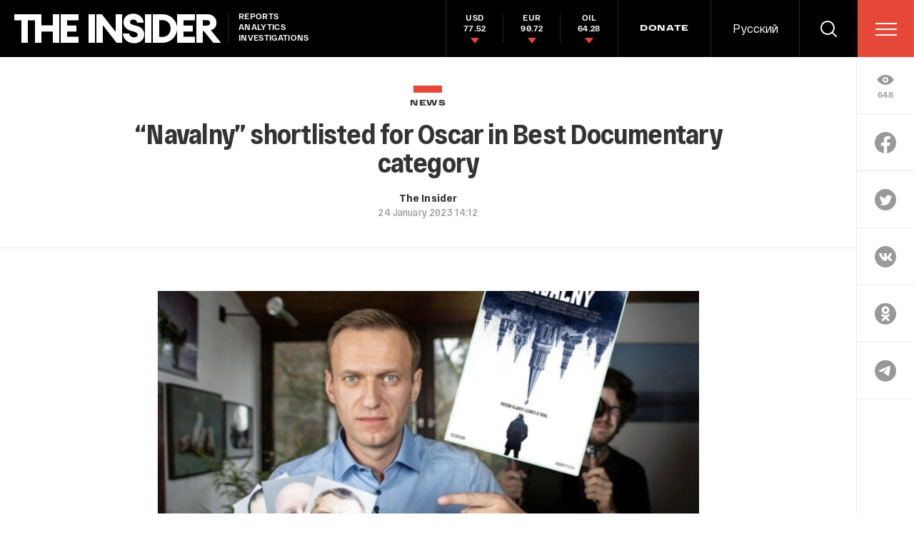

--- FILE ---
content_type: text/html; charset=utf-8
request_url: https://www.google.com/recaptcha/api2/anchor?ar=1&k=6LfXXlQrAAAAAJfFz-T9_R_zHKzorpYdeA7oEl5d&co=aHR0cHM6Ly90aGVpbnMucnU6NDQz&hl=en&v=PoyoqOPhxBO7pBk68S4YbpHZ&size=invisible&anchor-ms=20000&execute-ms=30000&cb=o65wexmixnv8
body_size: 49420
content:
<!DOCTYPE HTML><html dir="ltr" lang="en"><head><meta http-equiv="Content-Type" content="text/html; charset=UTF-8">
<meta http-equiv="X-UA-Compatible" content="IE=edge">
<title>reCAPTCHA</title>
<style type="text/css">
/* cyrillic-ext */
@font-face {
  font-family: 'Roboto';
  font-style: normal;
  font-weight: 400;
  font-stretch: 100%;
  src: url(//fonts.gstatic.com/s/roboto/v48/KFO7CnqEu92Fr1ME7kSn66aGLdTylUAMa3GUBHMdazTgWw.woff2) format('woff2');
  unicode-range: U+0460-052F, U+1C80-1C8A, U+20B4, U+2DE0-2DFF, U+A640-A69F, U+FE2E-FE2F;
}
/* cyrillic */
@font-face {
  font-family: 'Roboto';
  font-style: normal;
  font-weight: 400;
  font-stretch: 100%;
  src: url(//fonts.gstatic.com/s/roboto/v48/KFO7CnqEu92Fr1ME7kSn66aGLdTylUAMa3iUBHMdazTgWw.woff2) format('woff2');
  unicode-range: U+0301, U+0400-045F, U+0490-0491, U+04B0-04B1, U+2116;
}
/* greek-ext */
@font-face {
  font-family: 'Roboto';
  font-style: normal;
  font-weight: 400;
  font-stretch: 100%;
  src: url(//fonts.gstatic.com/s/roboto/v48/KFO7CnqEu92Fr1ME7kSn66aGLdTylUAMa3CUBHMdazTgWw.woff2) format('woff2');
  unicode-range: U+1F00-1FFF;
}
/* greek */
@font-face {
  font-family: 'Roboto';
  font-style: normal;
  font-weight: 400;
  font-stretch: 100%;
  src: url(//fonts.gstatic.com/s/roboto/v48/KFO7CnqEu92Fr1ME7kSn66aGLdTylUAMa3-UBHMdazTgWw.woff2) format('woff2');
  unicode-range: U+0370-0377, U+037A-037F, U+0384-038A, U+038C, U+038E-03A1, U+03A3-03FF;
}
/* math */
@font-face {
  font-family: 'Roboto';
  font-style: normal;
  font-weight: 400;
  font-stretch: 100%;
  src: url(//fonts.gstatic.com/s/roboto/v48/KFO7CnqEu92Fr1ME7kSn66aGLdTylUAMawCUBHMdazTgWw.woff2) format('woff2');
  unicode-range: U+0302-0303, U+0305, U+0307-0308, U+0310, U+0312, U+0315, U+031A, U+0326-0327, U+032C, U+032F-0330, U+0332-0333, U+0338, U+033A, U+0346, U+034D, U+0391-03A1, U+03A3-03A9, U+03B1-03C9, U+03D1, U+03D5-03D6, U+03F0-03F1, U+03F4-03F5, U+2016-2017, U+2034-2038, U+203C, U+2040, U+2043, U+2047, U+2050, U+2057, U+205F, U+2070-2071, U+2074-208E, U+2090-209C, U+20D0-20DC, U+20E1, U+20E5-20EF, U+2100-2112, U+2114-2115, U+2117-2121, U+2123-214F, U+2190, U+2192, U+2194-21AE, U+21B0-21E5, U+21F1-21F2, U+21F4-2211, U+2213-2214, U+2216-22FF, U+2308-230B, U+2310, U+2319, U+231C-2321, U+2336-237A, U+237C, U+2395, U+239B-23B7, U+23D0, U+23DC-23E1, U+2474-2475, U+25AF, U+25B3, U+25B7, U+25BD, U+25C1, U+25CA, U+25CC, U+25FB, U+266D-266F, U+27C0-27FF, U+2900-2AFF, U+2B0E-2B11, U+2B30-2B4C, U+2BFE, U+3030, U+FF5B, U+FF5D, U+1D400-1D7FF, U+1EE00-1EEFF;
}
/* symbols */
@font-face {
  font-family: 'Roboto';
  font-style: normal;
  font-weight: 400;
  font-stretch: 100%;
  src: url(//fonts.gstatic.com/s/roboto/v48/KFO7CnqEu92Fr1ME7kSn66aGLdTylUAMaxKUBHMdazTgWw.woff2) format('woff2');
  unicode-range: U+0001-000C, U+000E-001F, U+007F-009F, U+20DD-20E0, U+20E2-20E4, U+2150-218F, U+2190, U+2192, U+2194-2199, U+21AF, U+21E6-21F0, U+21F3, U+2218-2219, U+2299, U+22C4-22C6, U+2300-243F, U+2440-244A, U+2460-24FF, U+25A0-27BF, U+2800-28FF, U+2921-2922, U+2981, U+29BF, U+29EB, U+2B00-2BFF, U+4DC0-4DFF, U+FFF9-FFFB, U+10140-1018E, U+10190-1019C, U+101A0, U+101D0-101FD, U+102E0-102FB, U+10E60-10E7E, U+1D2C0-1D2D3, U+1D2E0-1D37F, U+1F000-1F0FF, U+1F100-1F1AD, U+1F1E6-1F1FF, U+1F30D-1F30F, U+1F315, U+1F31C, U+1F31E, U+1F320-1F32C, U+1F336, U+1F378, U+1F37D, U+1F382, U+1F393-1F39F, U+1F3A7-1F3A8, U+1F3AC-1F3AF, U+1F3C2, U+1F3C4-1F3C6, U+1F3CA-1F3CE, U+1F3D4-1F3E0, U+1F3ED, U+1F3F1-1F3F3, U+1F3F5-1F3F7, U+1F408, U+1F415, U+1F41F, U+1F426, U+1F43F, U+1F441-1F442, U+1F444, U+1F446-1F449, U+1F44C-1F44E, U+1F453, U+1F46A, U+1F47D, U+1F4A3, U+1F4B0, U+1F4B3, U+1F4B9, U+1F4BB, U+1F4BF, U+1F4C8-1F4CB, U+1F4D6, U+1F4DA, U+1F4DF, U+1F4E3-1F4E6, U+1F4EA-1F4ED, U+1F4F7, U+1F4F9-1F4FB, U+1F4FD-1F4FE, U+1F503, U+1F507-1F50B, U+1F50D, U+1F512-1F513, U+1F53E-1F54A, U+1F54F-1F5FA, U+1F610, U+1F650-1F67F, U+1F687, U+1F68D, U+1F691, U+1F694, U+1F698, U+1F6AD, U+1F6B2, U+1F6B9-1F6BA, U+1F6BC, U+1F6C6-1F6CF, U+1F6D3-1F6D7, U+1F6E0-1F6EA, U+1F6F0-1F6F3, U+1F6F7-1F6FC, U+1F700-1F7FF, U+1F800-1F80B, U+1F810-1F847, U+1F850-1F859, U+1F860-1F887, U+1F890-1F8AD, U+1F8B0-1F8BB, U+1F8C0-1F8C1, U+1F900-1F90B, U+1F93B, U+1F946, U+1F984, U+1F996, U+1F9E9, U+1FA00-1FA6F, U+1FA70-1FA7C, U+1FA80-1FA89, U+1FA8F-1FAC6, U+1FACE-1FADC, U+1FADF-1FAE9, U+1FAF0-1FAF8, U+1FB00-1FBFF;
}
/* vietnamese */
@font-face {
  font-family: 'Roboto';
  font-style: normal;
  font-weight: 400;
  font-stretch: 100%;
  src: url(//fonts.gstatic.com/s/roboto/v48/KFO7CnqEu92Fr1ME7kSn66aGLdTylUAMa3OUBHMdazTgWw.woff2) format('woff2');
  unicode-range: U+0102-0103, U+0110-0111, U+0128-0129, U+0168-0169, U+01A0-01A1, U+01AF-01B0, U+0300-0301, U+0303-0304, U+0308-0309, U+0323, U+0329, U+1EA0-1EF9, U+20AB;
}
/* latin-ext */
@font-face {
  font-family: 'Roboto';
  font-style: normal;
  font-weight: 400;
  font-stretch: 100%;
  src: url(//fonts.gstatic.com/s/roboto/v48/KFO7CnqEu92Fr1ME7kSn66aGLdTylUAMa3KUBHMdazTgWw.woff2) format('woff2');
  unicode-range: U+0100-02BA, U+02BD-02C5, U+02C7-02CC, U+02CE-02D7, U+02DD-02FF, U+0304, U+0308, U+0329, U+1D00-1DBF, U+1E00-1E9F, U+1EF2-1EFF, U+2020, U+20A0-20AB, U+20AD-20C0, U+2113, U+2C60-2C7F, U+A720-A7FF;
}
/* latin */
@font-face {
  font-family: 'Roboto';
  font-style: normal;
  font-weight: 400;
  font-stretch: 100%;
  src: url(//fonts.gstatic.com/s/roboto/v48/KFO7CnqEu92Fr1ME7kSn66aGLdTylUAMa3yUBHMdazQ.woff2) format('woff2');
  unicode-range: U+0000-00FF, U+0131, U+0152-0153, U+02BB-02BC, U+02C6, U+02DA, U+02DC, U+0304, U+0308, U+0329, U+2000-206F, U+20AC, U+2122, U+2191, U+2193, U+2212, U+2215, U+FEFF, U+FFFD;
}
/* cyrillic-ext */
@font-face {
  font-family: 'Roboto';
  font-style: normal;
  font-weight: 500;
  font-stretch: 100%;
  src: url(//fonts.gstatic.com/s/roboto/v48/KFO7CnqEu92Fr1ME7kSn66aGLdTylUAMa3GUBHMdazTgWw.woff2) format('woff2');
  unicode-range: U+0460-052F, U+1C80-1C8A, U+20B4, U+2DE0-2DFF, U+A640-A69F, U+FE2E-FE2F;
}
/* cyrillic */
@font-face {
  font-family: 'Roboto';
  font-style: normal;
  font-weight: 500;
  font-stretch: 100%;
  src: url(//fonts.gstatic.com/s/roboto/v48/KFO7CnqEu92Fr1ME7kSn66aGLdTylUAMa3iUBHMdazTgWw.woff2) format('woff2');
  unicode-range: U+0301, U+0400-045F, U+0490-0491, U+04B0-04B1, U+2116;
}
/* greek-ext */
@font-face {
  font-family: 'Roboto';
  font-style: normal;
  font-weight: 500;
  font-stretch: 100%;
  src: url(//fonts.gstatic.com/s/roboto/v48/KFO7CnqEu92Fr1ME7kSn66aGLdTylUAMa3CUBHMdazTgWw.woff2) format('woff2');
  unicode-range: U+1F00-1FFF;
}
/* greek */
@font-face {
  font-family: 'Roboto';
  font-style: normal;
  font-weight: 500;
  font-stretch: 100%;
  src: url(//fonts.gstatic.com/s/roboto/v48/KFO7CnqEu92Fr1ME7kSn66aGLdTylUAMa3-UBHMdazTgWw.woff2) format('woff2');
  unicode-range: U+0370-0377, U+037A-037F, U+0384-038A, U+038C, U+038E-03A1, U+03A3-03FF;
}
/* math */
@font-face {
  font-family: 'Roboto';
  font-style: normal;
  font-weight: 500;
  font-stretch: 100%;
  src: url(//fonts.gstatic.com/s/roboto/v48/KFO7CnqEu92Fr1ME7kSn66aGLdTylUAMawCUBHMdazTgWw.woff2) format('woff2');
  unicode-range: U+0302-0303, U+0305, U+0307-0308, U+0310, U+0312, U+0315, U+031A, U+0326-0327, U+032C, U+032F-0330, U+0332-0333, U+0338, U+033A, U+0346, U+034D, U+0391-03A1, U+03A3-03A9, U+03B1-03C9, U+03D1, U+03D5-03D6, U+03F0-03F1, U+03F4-03F5, U+2016-2017, U+2034-2038, U+203C, U+2040, U+2043, U+2047, U+2050, U+2057, U+205F, U+2070-2071, U+2074-208E, U+2090-209C, U+20D0-20DC, U+20E1, U+20E5-20EF, U+2100-2112, U+2114-2115, U+2117-2121, U+2123-214F, U+2190, U+2192, U+2194-21AE, U+21B0-21E5, U+21F1-21F2, U+21F4-2211, U+2213-2214, U+2216-22FF, U+2308-230B, U+2310, U+2319, U+231C-2321, U+2336-237A, U+237C, U+2395, U+239B-23B7, U+23D0, U+23DC-23E1, U+2474-2475, U+25AF, U+25B3, U+25B7, U+25BD, U+25C1, U+25CA, U+25CC, U+25FB, U+266D-266F, U+27C0-27FF, U+2900-2AFF, U+2B0E-2B11, U+2B30-2B4C, U+2BFE, U+3030, U+FF5B, U+FF5D, U+1D400-1D7FF, U+1EE00-1EEFF;
}
/* symbols */
@font-face {
  font-family: 'Roboto';
  font-style: normal;
  font-weight: 500;
  font-stretch: 100%;
  src: url(//fonts.gstatic.com/s/roboto/v48/KFO7CnqEu92Fr1ME7kSn66aGLdTylUAMaxKUBHMdazTgWw.woff2) format('woff2');
  unicode-range: U+0001-000C, U+000E-001F, U+007F-009F, U+20DD-20E0, U+20E2-20E4, U+2150-218F, U+2190, U+2192, U+2194-2199, U+21AF, U+21E6-21F0, U+21F3, U+2218-2219, U+2299, U+22C4-22C6, U+2300-243F, U+2440-244A, U+2460-24FF, U+25A0-27BF, U+2800-28FF, U+2921-2922, U+2981, U+29BF, U+29EB, U+2B00-2BFF, U+4DC0-4DFF, U+FFF9-FFFB, U+10140-1018E, U+10190-1019C, U+101A0, U+101D0-101FD, U+102E0-102FB, U+10E60-10E7E, U+1D2C0-1D2D3, U+1D2E0-1D37F, U+1F000-1F0FF, U+1F100-1F1AD, U+1F1E6-1F1FF, U+1F30D-1F30F, U+1F315, U+1F31C, U+1F31E, U+1F320-1F32C, U+1F336, U+1F378, U+1F37D, U+1F382, U+1F393-1F39F, U+1F3A7-1F3A8, U+1F3AC-1F3AF, U+1F3C2, U+1F3C4-1F3C6, U+1F3CA-1F3CE, U+1F3D4-1F3E0, U+1F3ED, U+1F3F1-1F3F3, U+1F3F5-1F3F7, U+1F408, U+1F415, U+1F41F, U+1F426, U+1F43F, U+1F441-1F442, U+1F444, U+1F446-1F449, U+1F44C-1F44E, U+1F453, U+1F46A, U+1F47D, U+1F4A3, U+1F4B0, U+1F4B3, U+1F4B9, U+1F4BB, U+1F4BF, U+1F4C8-1F4CB, U+1F4D6, U+1F4DA, U+1F4DF, U+1F4E3-1F4E6, U+1F4EA-1F4ED, U+1F4F7, U+1F4F9-1F4FB, U+1F4FD-1F4FE, U+1F503, U+1F507-1F50B, U+1F50D, U+1F512-1F513, U+1F53E-1F54A, U+1F54F-1F5FA, U+1F610, U+1F650-1F67F, U+1F687, U+1F68D, U+1F691, U+1F694, U+1F698, U+1F6AD, U+1F6B2, U+1F6B9-1F6BA, U+1F6BC, U+1F6C6-1F6CF, U+1F6D3-1F6D7, U+1F6E0-1F6EA, U+1F6F0-1F6F3, U+1F6F7-1F6FC, U+1F700-1F7FF, U+1F800-1F80B, U+1F810-1F847, U+1F850-1F859, U+1F860-1F887, U+1F890-1F8AD, U+1F8B0-1F8BB, U+1F8C0-1F8C1, U+1F900-1F90B, U+1F93B, U+1F946, U+1F984, U+1F996, U+1F9E9, U+1FA00-1FA6F, U+1FA70-1FA7C, U+1FA80-1FA89, U+1FA8F-1FAC6, U+1FACE-1FADC, U+1FADF-1FAE9, U+1FAF0-1FAF8, U+1FB00-1FBFF;
}
/* vietnamese */
@font-face {
  font-family: 'Roboto';
  font-style: normal;
  font-weight: 500;
  font-stretch: 100%;
  src: url(//fonts.gstatic.com/s/roboto/v48/KFO7CnqEu92Fr1ME7kSn66aGLdTylUAMa3OUBHMdazTgWw.woff2) format('woff2');
  unicode-range: U+0102-0103, U+0110-0111, U+0128-0129, U+0168-0169, U+01A0-01A1, U+01AF-01B0, U+0300-0301, U+0303-0304, U+0308-0309, U+0323, U+0329, U+1EA0-1EF9, U+20AB;
}
/* latin-ext */
@font-face {
  font-family: 'Roboto';
  font-style: normal;
  font-weight: 500;
  font-stretch: 100%;
  src: url(//fonts.gstatic.com/s/roboto/v48/KFO7CnqEu92Fr1ME7kSn66aGLdTylUAMa3KUBHMdazTgWw.woff2) format('woff2');
  unicode-range: U+0100-02BA, U+02BD-02C5, U+02C7-02CC, U+02CE-02D7, U+02DD-02FF, U+0304, U+0308, U+0329, U+1D00-1DBF, U+1E00-1E9F, U+1EF2-1EFF, U+2020, U+20A0-20AB, U+20AD-20C0, U+2113, U+2C60-2C7F, U+A720-A7FF;
}
/* latin */
@font-face {
  font-family: 'Roboto';
  font-style: normal;
  font-weight: 500;
  font-stretch: 100%;
  src: url(//fonts.gstatic.com/s/roboto/v48/KFO7CnqEu92Fr1ME7kSn66aGLdTylUAMa3yUBHMdazQ.woff2) format('woff2');
  unicode-range: U+0000-00FF, U+0131, U+0152-0153, U+02BB-02BC, U+02C6, U+02DA, U+02DC, U+0304, U+0308, U+0329, U+2000-206F, U+20AC, U+2122, U+2191, U+2193, U+2212, U+2215, U+FEFF, U+FFFD;
}
/* cyrillic-ext */
@font-face {
  font-family: 'Roboto';
  font-style: normal;
  font-weight: 900;
  font-stretch: 100%;
  src: url(//fonts.gstatic.com/s/roboto/v48/KFO7CnqEu92Fr1ME7kSn66aGLdTylUAMa3GUBHMdazTgWw.woff2) format('woff2');
  unicode-range: U+0460-052F, U+1C80-1C8A, U+20B4, U+2DE0-2DFF, U+A640-A69F, U+FE2E-FE2F;
}
/* cyrillic */
@font-face {
  font-family: 'Roboto';
  font-style: normal;
  font-weight: 900;
  font-stretch: 100%;
  src: url(//fonts.gstatic.com/s/roboto/v48/KFO7CnqEu92Fr1ME7kSn66aGLdTylUAMa3iUBHMdazTgWw.woff2) format('woff2');
  unicode-range: U+0301, U+0400-045F, U+0490-0491, U+04B0-04B1, U+2116;
}
/* greek-ext */
@font-face {
  font-family: 'Roboto';
  font-style: normal;
  font-weight: 900;
  font-stretch: 100%;
  src: url(//fonts.gstatic.com/s/roboto/v48/KFO7CnqEu92Fr1ME7kSn66aGLdTylUAMa3CUBHMdazTgWw.woff2) format('woff2');
  unicode-range: U+1F00-1FFF;
}
/* greek */
@font-face {
  font-family: 'Roboto';
  font-style: normal;
  font-weight: 900;
  font-stretch: 100%;
  src: url(//fonts.gstatic.com/s/roboto/v48/KFO7CnqEu92Fr1ME7kSn66aGLdTylUAMa3-UBHMdazTgWw.woff2) format('woff2');
  unicode-range: U+0370-0377, U+037A-037F, U+0384-038A, U+038C, U+038E-03A1, U+03A3-03FF;
}
/* math */
@font-face {
  font-family: 'Roboto';
  font-style: normal;
  font-weight: 900;
  font-stretch: 100%;
  src: url(//fonts.gstatic.com/s/roboto/v48/KFO7CnqEu92Fr1ME7kSn66aGLdTylUAMawCUBHMdazTgWw.woff2) format('woff2');
  unicode-range: U+0302-0303, U+0305, U+0307-0308, U+0310, U+0312, U+0315, U+031A, U+0326-0327, U+032C, U+032F-0330, U+0332-0333, U+0338, U+033A, U+0346, U+034D, U+0391-03A1, U+03A3-03A9, U+03B1-03C9, U+03D1, U+03D5-03D6, U+03F0-03F1, U+03F4-03F5, U+2016-2017, U+2034-2038, U+203C, U+2040, U+2043, U+2047, U+2050, U+2057, U+205F, U+2070-2071, U+2074-208E, U+2090-209C, U+20D0-20DC, U+20E1, U+20E5-20EF, U+2100-2112, U+2114-2115, U+2117-2121, U+2123-214F, U+2190, U+2192, U+2194-21AE, U+21B0-21E5, U+21F1-21F2, U+21F4-2211, U+2213-2214, U+2216-22FF, U+2308-230B, U+2310, U+2319, U+231C-2321, U+2336-237A, U+237C, U+2395, U+239B-23B7, U+23D0, U+23DC-23E1, U+2474-2475, U+25AF, U+25B3, U+25B7, U+25BD, U+25C1, U+25CA, U+25CC, U+25FB, U+266D-266F, U+27C0-27FF, U+2900-2AFF, U+2B0E-2B11, U+2B30-2B4C, U+2BFE, U+3030, U+FF5B, U+FF5D, U+1D400-1D7FF, U+1EE00-1EEFF;
}
/* symbols */
@font-face {
  font-family: 'Roboto';
  font-style: normal;
  font-weight: 900;
  font-stretch: 100%;
  src: url(//fonts.gstatic.com/s/roboto/v48/KFO7CnqEu92Fr1ME7kSn66aGLdTylUAMaxKUBHMdazTgWw.woff2) format('woff2');
  unicode-range: U+0001-000C, U+000E-001F, U+007F-009F, U+20DD-20E0, U+20E2-20E4, U+2150-218F, U+2190, U+2192, U+2194-2199, U+21AF, U+21E6-21F0, U+21F3, U+2218-2219, U+2299, U+22C4-22C6, U+2300-243F, U+2440-244A, U+2460-24FF, U+25A0-27BF, U+2800-28FF, U+2921-2922, U+2981, U+29BF, U+29EB, U+2B00-2BFF, U+4DC0-4DFF, U+FFF9-FFFB, U+10140-1018E, U+10190-1019C, U+101A0, U+101D0-101FD, U+102E0-102FB, U+10E60-10E7E, U+1D2C0-1D2D3, U+1D2E0-1D37F, U+1F000-1F0FF, U+1F100-1F1AD, U+1F1E6-1F1FF, U+1F30D-1F30F, U+1F315, U+1F31C, U+1F31E, U+1F320-1F32C, U+1F336, U+1F378, U+1F37D, U+1F382, U+1F393-1F39F, U+1F3A7-1F3A8, U+1F3AC-1F3AF, U+1F3C2, U+1F3C4-1F3C6, U+1F3CA-1F3CE, U+1F3D4-1F3E0, U+1F3ED, U+1F3F1-1F3F3, U+1F3F5-1F3F7, U+1F408, U+1F415, U+1F41F, U+1F426, U+1F43F, U+1F441-1F442, U+1F444, U+1F446-1F449, U+1F44C-1F44E, U+1F453, U+1F46A, U+1F47D, U+1F4A3, U+1F4B0, U+1F4B3, U+1F4B9, U+1F4BB, U+1F4BF, U+1F4C8-1F4CB, U+1F4D6, U+1F4DA, U+1F4DF, U+1F4E3-1F4E6, U+1F4EA-1F4ED, U+1F4F7, U+1F4F9-1F4FB, U+1F4FD-1F4FE, U+1F503, U+1F507-1F50B, U+1F50D, U+1F512-1F513, U+1F53E-1F54A, U+1F54F-1F5FA, U+1F610, U+1F650-1F67F, U+1F687, U+1F68D, U+1F691, U+1F694, U+1F698, U+1F6AD, U+1F6B2, U+1F6B9-1F6BA, U+1F6BC, U+1F6C6-1F6CF, U+1F6D3-1F6D7, U+1F6E0-1F6EA, U+1F6F0-1F6F3, U+1F6F7-1F6FC, U+1F700-1F7FF, U+1F800-1F80B, U+1F810-1F847, U+1F850-1F859, U+1F860-1F887, U+1F890-1F8AD, U+1F8B0-1F8BB, U+1F8C0-1F8C1, U+1F900-1F90B, U+1F93B, U+1F946, U+1F984, U+1F996, U+1F9E9, U+1FA00-1FA6F, U+1FA70-1FA7C, U+1FA80-1FA89, U+1FA8F-1FAC6, U+1FACE-1FADC, U+1FADF-1FAE9, U+1FAF0-1FAF8, U+1FB00-1FBFF;
}
/* vietnamese */
@font-face {
  font-family: 'Roboto';
  font-style: normal;
  font-weight: 900;
  font-stretch: 100%;
  src: url(//fonts.gstatic.com/s/roboto/v48/KFO7CnqEu92Fr1ME7kSn66aGLdTylUAMa3OUBHMdazTgWw.woff2) format('woff2');
  unicode-range: U+0102-0103, U+0110-0111, U+0128-0129, U+0168-0169, U+01A0-01A1, U+01AF-01B0, U+0300-0301, U+0303-0304, U+0308-0309, U+0323, U+0329, U+1EA0-1EF9, U+20AB;
}
/* latin-ext */
@font-face {
  font-family: 'Roboto';
  font-style: normal;
  font-weight: 900;
  font-stretch: 100%;
  src: url(//fonts.gstatic.com/s/roboto/v48/KFO7CnqEu92Fr1ME7kSn66aGLdTylUAMa3KUBHMdazTgWw.woff2) format('woff2');
  unicode-range: U+0100-02BA, U+02BD-02C5, U+02C7-02CC, U+02CE-02D7, U+02DD-02FF, U+0304, U+0308, U+0329, U+1D00-1DBF, U+1E00-1E9F, U+1EF2-1EFF, U+2020, U+20A0-20AB, U+20AD-20C0, U+2113, U+2C60-2C7F, U+A720-A7FF;
}
/* latin */
@font-face {
  font-family: 'Roboto';
  font-style: normal;
  font-weight: 900;
  font-stretch: 100%;
  src: url(//fonts.gstatic.com/s/roboto/v48/KFO7CnqEu92Fr1ME7kSn66aGLdTylUAMa3yUBHMdazQ.woff2) format('woff2');
  unicode-range: U+0000-00FF, U+0131, U+0152-0153, U+02BB-02BC, U+02C6, U+02DA, U+02DC, U+0304, U+0308, U+0329, U+2000-206F, U+20AC, U+2122, U+2191, U+2193, U+2212, U+2215, U+FEFF, U+FFFD;
}

</style>
<link rel="stylesheet" type="text/css" href="https://www.gstatic.com/recaptcha/releases/PoyoqOPhxBO7pBk68S4YbpHZ/styles__ltr.css">
<script nonce="bpuRiA5_bBA3FYy6Si-cFQ" type="text/javascript">window['__recaptcha_api'] = 'https://www.google.com/recaptcha/api2/';</script>
<script type="text/javascript" src="https://www.gstatic.com/recaptcha/releases/PoyoqOPhxBO7pBk68S4YbpHZ/recaptcha__en.js" nonce="bpuRiA5_bBA3FYy6Si-cFQ">
      
    </script></head>
<body><div id="rc-anchor-alert" class="rc-anchor-alert"></div>
<input type="hidden" id="recaptcha-token" value="[base64]">
<script type="text/javascript" nonce="bpuRiA5_bBA3FYy6Si-cFQ">
      recaptcha.anchor.Main.init("[\x22ainput\x22,[\x22bgdata\x22,\x22\x22,\[base64]/[base64]/[base64]/ZyhXLGgpOnEoW04sMjEsbF0sVywwKSxoKSxmYWxzZSxmYWxzZSl9Y2F0Y2goayl7RygzNTgsVyk/[base64]/[base64]/[base64]/[base64]/[base64]/[base64]/[base64]/bmV3IEJbT10oRFswXSk6dz09Mj9uZXcgQltPXShEWzBdLERbMV0pOnc9PTM/bmV3IEJbT10oRFswXSxEWzFdLERbMl0pOnc9PTQ/[base64]/[base64]/[base64]/[base64]/[base64]\\u003d\x22,\[base64]\\u003d\x22,\[base64]/H8OLwqjDhcO7w5ciwoVSw70XLjnCh8K0JcKOKsOdQnDDo2PDuMKfw4XDm0Ifwqhlw4vDqcOCwqhmwqHCmcKSRcKlVMKLIcKLQknDgVNdwpjDrWttfTTCtcOMcn9TBcO7MMKiw5ZFXXvDqMK8O8OXTjfDkVXCg8Kpw4LCtEBFwqcswqdkw4XDqCXCusKBEygewrIUwp/DhcKGwqbCrMOmwq5+wqXDjMKdw4PDgMKowqvDqCbCs2BAHRwjwqXDvcO/w60SfloMUinDuD0UAMKbw4cyw5fDtsKYw6fDgMOGw74Tw7IrEMO1wq0yw5dLH8O6wozCinTCrcOCw5nDm8O7DsKFesORwotJB8OjQsOHdmvCkcKyw47DoijCvsKbwrcJwrHCrsKVwpjCv1FOwrPDjcO6CsOGSMOCN8OGE8OOw79JwpfCt8OSw5/CrcO5w5/DncOlU8Knw5Qtw7FKBsKdw5AFwpzDhjURX1otw75DwqpVHBl5SMOCwobCg8Kvw7TCmSDDvhIkJMOUU8OCQMOTw7PCmMOTXC3Do2N3ASvDs8OMC8OuL0UvaMO/OHzDi8OQCMKuwqbCosOJJcKYw6LDnV7DkibCvEXCuMOdw4bDrMKgM1QSHXtuCQzClMO5w4HCsMKEwpnDn8OLTsKMLSliIEkqwpwBecObIjvDvcKBwoknw5HChFAgwrXCt8K/wq/CijvDn8Opw4fDscO9wp9kwpdsDMKRwo7DmMKEF8O/OMOHwrXCosO0CVPCuDzDjG3CoMOFw59HGkpxO8O3wqw/LsKCwrzDlcO8fDzDhMOVTcOBwqzCnMKGQsKoHSgMYgLCl8One8K1e0xrw7nCmSknPsOrGDhIwovDicOdZCbCqsKbw69GBsK7bcOvwqVjw5N7SMOqw78xCh1ISwtaf1/CgsKFJMKuN3HDkMKqAMKvSEwzwoXCgMOnY8OYdAfDnsOrw6UWE8KTw6l7w68NaGRLM8OKV23CiznCksKALsOwLgbCkcORwpVJwpwtwpnDnMOowobDjSAuw7YqwoQMVMO1A8OuexgyIMKGwrzCiwxgdU/Co8OiQAw5KcKsYykBw6Rzf2LDscKxNcKTUS/DiXfCsAgBF8Oww4cubyciF3rDmMODM3/Ci8Omw6dFBcK8wpXDrsOAe8O8V8KnwrzCksKjwrzDrDpVw5/CtcKlSsKnacKuXMK3G3/[base64]/[base64]/wp3DrsOnwqccNVHDuHfCm8OECCfCucK1w53DijvDoWjCuMKlwpx/ecOAVcOZw7PDnTHDozRjwoLCn8K3YcO9wp7DkMOPw6dkOMOLw4vDssOiOMKzwpR+a8KRbC/Dr8Kqw5HCuWYcw7fDhMKPZ1nDk0XDpcOdw6cxw5gqGsOWw5RkVMKtewnCrMO5GAnCnmnDhEdrUsOFTmfDskvCtRfCl2XCvV7CsTkUb8ORZMKiwq/DvsO2wqvDog3DrF/CgmXCvMKDw6soHjHDhxHCrBvCjMKMMMOLw4dSwq0WdsKcWUR3w654XnZFwoXCvMOWP8KKMgrDrUPCucOtwoXCtxBswrLDn1DDiX4HFC7DiUEfUDLDnsOTJcOew68/w58ww58PQSJ3NkfCt8OMw6PCgmp1w6rCjBTDvS/[base64]/w4DCtcKJw5DCtsK5wrRpSysUwq7DlmbCp3lsQ8K0IcKmwrTCsMKcw7kLwp3CnsKww5YFUxtGLi4WwpUXw4LCnMOhe8KLWy/Dj8KNwoXDvMO4JsOTc8OrNsKPQsKCSArDkgbCiEnDukDChsOVGxTDl3bDv8O5w4sgwrzDpw1Wwo3DicOET8KpS3NqancHw4VVTcKkwoPDlENsCcKjw4U0w5ciSS/CqVFMKHsVOWjCsVlZPxzChS/DnEJzw4HDlzRww5bCsMKNZXtSwo7Cm8K2w5FWw5Bjw79FX8O4wrjCrBXDhF3DvHhCw6TDiG/DicKiw4Abwqc2XMOtwpvCusO+wrNTw6kGwonDnjTCkDV8XXPCs8Ouw53DmsK9DsOewqXDkknDnsK0QMKmH1Yfw7LDtsOQI3pwdMKMZGoAwpcDw7k0w4E5fMOCP2jCjsKIw7otaMKvMDZ/w48dwpjCvC5rYcKjUWzDssOeLwXCrMOmKjVrwrhyw5oWW8K3w5bDu8K0EcOjfXQNw7bDv8KCw5ENasOXwpgfw6nCsyY9cMKAfgLDlcKyLlHDjTTCmFjDpcOqwqHDvMKJUyfCgsOGeCtAw4V/KDZRwqIPaV7DnBXDjj5yLsKNRcOWw57Dk2DCqsOZwpfDtwHCsHbDslbDpsOuw71Gw5kwDmoRAsKVwqnClwXCj8OOw4HCixxJW2kGRSbDrBZQw4TDknt5w5lIeEfCmsKcwqLDg8O9aXfDuz7CusKUTcO0MTR3wqLDoMOxwqrCil0IBMO6JsOWwqDCmk/CiGbCtjDCnyzDiSZ5AMOnbVtkMRc+wpJJdMOTw6c+RMKhaEgZUXfDpzjCs8OhKQ/Ck1cHYsKPdmnDicOtdnDCtMORUcKdFwY4w4zDv8O/[base64]/TgNtDjTDocKhwqwUw7Q2woHDqX8SXMKlEMOGM3bCs28/wojDnsKtw4YAwpF/UsOMw75Ew6ckwrpfbcK7w6zCosKFF8OrLU3CvjJCwpvCgwHDicK9w68IOMKjwrvCnykVHVrDoxxHCkLDqSFuw4XCscOCw6lDYDkXJsOiwq/DgsOsRMKtw5pJwqMnPMO6w7s3E8KUU08TE0J9wq/CmsOXwpbCkMOyaxw1wow+XsKOMw3Ci3XDpMKvwrELEWomwr1Yw5hPD8OpLcOrw5oPWFQ4egvDlcKJSsOkYcK9D8Kgw748wqgqwofCjMO/[base64]/ChMKgMsOewonCnmDCtMOewoPCpcKXC0ZpwpjDgcOzwq9LwpsrJMOJM8O4dMO5w49uwqLDuh3CtcO0Jz/Cn1DCjsK0TTDDmsOKZcO+w43Cp8Oqw64lwqFePX/[base64]/[base64]/Cp3nCqkXCgcOLw7QKO8OwfSQ2wq8YDcOnHgwIw6TCqcKHwrbCgsOKw7U1b8Ofwq7DkT7DhsO7TsOKEmrCn8OGQWfCr8Kgw4kHw47CtsKNwrQ3GAbCq8K9SD0Ww57CtgxMwpvDiBVcfVMEw5RPwphEccO2J2zCnV3Dr8OzwojDqCNyw7/Dm8Kvw6XCssKdUsOEXDzCr8OPw4fCrsOWw6IXwqLCoTUqTWNLw6bDosK6Hic7M8Kmw75mfUnCt8OOIUDCqGF4wrwwwrlLw51MSwIxw7zDjcK4ZxXDhz8XwozClxVWcMKew7/Ch8Ksw7JQw4ttVMKbKW/CpTTDp2UCO8KnwoMCw67DmwV+w45XSMOvw5LDscKWFALDg3JVw4jCghpewo5sQmHDjB7CjsKCw6HClT3CqBzDi1dCVcK8wpfCpMKGw7fCjikXw6PDuMOUaRzCkcK8w4bDssODSjYwwpTCjjI+Yk8tw6/DscOcwqLDr19uBizDjl/[base64]/[base64]/ChSzChsOKwrHCkMOxAcK5fhfCmgDCmAbClsK1wpPCp8Kiw49QwrVrw7nCq0DCo8OrwpnCpVbDvsKALkEawrs1w5hnccKcwrlVWsK6w7XDrwjDlHfDgRQrw5V2wr7DmgjDs8KtU8OLwo/Cs8Kjw7BRFAPDlBJ2wp5xwo14wqZow4JTIcKoAT3Cn8OQw4vCmMKqTUBnwoZQShsGw5TDhl/CuHopYsKNEE3Do3XDiMOJwovDtgsLwpDCocKQw6gbYMK8wrrDoRHDg1vDkRAiwojDvGPDhC0JAMOlTcKIwrXDuT/[base64]/[base64]/Cm8KzYcOcCsOQw6MRwod7bk/[base64]/woVrwoVAw5h9MMKaw6Efc8K1w6A7J1/[base64]/wqPCm8KYK8OnZSTCvArCjlnDqmTDh8O/[base64]/w5IfcSzDoiDDgsOzG2nDrsOMwpTDrjXDmCUPXiwtGEbCpjXCl8KjWTZBwpXDmsK+IgwxBcOCNWAPwpJ1w5x/JsKWw4vCnggbwpguN1XCtTzDjcOtw7QgEcO6Y8OowqUgYCrDnsKBwprDm8KIw4XCuMKQfiHCvcKKRsKgw5EeUGFvHwTCgsK7w6LDq8K/[base64]/CgcKlByXCsC5SccO8wrXDs8OUw5oRw4B+VsO4w7lQK8OVSsO5wr/DqzQLwr7DhsOgTsKVwqNFG0E6wohvw7vCj8OFwr7CgzrCn8OWTSLDrcOCwo7DlkQ5w4R9wohiWMK3w4YJwp3ChwhqWAUdw5LDuWjDpCEdwoATwo7Dl8KxM8KgwpUhw7BmW8ODw6BowqIUwpDDlkzCs8Kfw59/NBZ0w4hDTh/CiU7DpUkdBj18wrhvLXVUwqMeIcO2UsKqwqrCpUvDq8ODwp7DkcKlw6FaWhHDtWNDwpZdDcOUwqDDpWlxXzvCn8OnEsKzMwJrwp3CtW/DuxRiw6VjwqXDhMOGaS17CUNOSsO3csK7asK9w6nCh8OlwrI0wrVFeU7CmMOaCnMCwqDDgsKNV24JdsKjKFDCg3IEwpcHMMO5w5Q2wr8tGSpySTYFw7UFA8Kuw63CrQMOYx7CsMK3TADClsOkw5VoGQp2On7CnHTCtMK5w5jDj8KGJsOxw58Ew4TCuMKPC8O/W8OAIEFFw5teJsOHwptjw6fCu0nCnsKjBcK9wp3CsV7DvmzCnMKJQEBrwrsPLnrCuFDDkx7CpcOvBiltwoLCvnvCs8OZw5zChcKZNxUQdcOFwqfCtyHDr8KNGUlfw7IswqbDnnvDnjt9BsOFwr3CqMOtHGDDmcONXhfDg8O1YR7CosOJa1/[base64]/wq5hUxQ8czdTVEjCqxAQZ8OHw5PClQk4KgTDrh8WY8Krw4rDrMKwccOWw4J/[base64]/fGHDmnoWMxLDsS7Cn8Olwo0lZB15EcO7w6XCmnJ4wrDDksKgw6wwwrEnw4kWwrhhEcOYwq3DicOfw4cpSQx1Z8OPU27CoMOlFcKZw51tw4YRw6tAGXkqwqLCt8ORw77DsE0Tw5lywpJkw6kzw4/DrHzCrCzDncK5SU/CpMOzeW/CncKFMi/[base64]/CvMKxw4bDmcOWcsKxDCwRSsOvVRVoPE18w4Znw4/CqxbClVrDicONFjnDvAjCssKZEMK5wrDCmMKtw40tw6jDpGbCnGI2Q2gew6PDkwXDisOnw5/DrsKJcMOVw6YxOxxuwrl1GlUBU2VPT8KtCkjCpcOKYDQRw5Mxw6vDicOOVcK8MmXCuTFVwrAsFnjDrVwnAcKJwovDsGjDiUF7BMOdSiRJwpLDg14Kw7oebMKyw7vDncOMesKEwp3CnlzDv2UEw6Zsw47Dq8O0wrBULcKDw4nCkcK0w4wyLsO1WsO/CFzCsCfCncK7w79pF8OXHsK5wq8PA8Kcw53CpnICw4TDugrDrwQoFA5xwpA6OcKMw5nDmwnDp8KIwqXCjxMsIsKASMKDKy3DnhfCi0NpQA3Dt2hVCMOFNTDDrMOiwrlyGgvCvVrDjXXCv8OyHsKjJMKtw6LDrsO/[base64]/O8KpwqHCikLCu8KTO8Knw5oSOjoHZMOJw41wKFXDkcOEC8Oaw6DDtGgVdjrCsjcHwolow5fCtC/CqTtEwqfDsMKYw6pJwrHCo0JIOMKxVxMFw59bA8KkZCnCncOVZCPDlgQawq5kWcO6GcOqw4V6ecKAUXjDmX9/[base64]/[base64]/w7/Dk8KVDlDDhcKdw58Fw6wfYcKLFMKnUU3CqkrDkTUnw5NzYlfChsOKw6LCtcK2wqPCocOjw4l2wqpYwprDpcKQwofCpcOZwqcEw6PDgS3CvWBYw63DlMKqw6zCmMOUwoHDnsKWV0nCkMKQeV1VLsKiDsO/BRPCksOWw5JrwojDpsO7wrPDv0pEDMKVQMKPwozCqMO+KjXDokB8w6PDicOhw7fDo8OIw5Qow5kswpLDpsOgw5LClcKLKMKjZS7DscKEUsKUaHXChMKOS2/DicOnGGTDg8KwJMOKMcKQwo0Iw7QYwpNFwrLDrR3DgMOWcsO2w6LCpxDCnRtjVA/DrQJNM3XCuRrCrkLCrzXDtsKwwrR3w5zCl8KHw5skwrkNZFgFw5I1OMO/RsOSGcK6w5IEw7slwqPCpzPDt8O3VsO/[base64]/Duz1rwrsKwrHClATClsKYw6w/FmJKLcOYw7/CgMOMw7TDqsO9wp3Cnk86bcO6w4hVw6HDlsKcBGV9wqHDiWFnQ8KLw7/DvcOoCMOmwogZNsOMAMKDMWcZw6QgBsOVw4rDuVTClMOGfWcUcjMzw4nCsSgHwqLDnRZ0Z8KawqojU8KUw5jClU7Ds8Ovw7bDlnhEdTHDj8OtaH3DpUwEIRvDjMKlwoXCmsO1w7DCvTfCnMOHIBfCgMOMwp8Qwq/[base64]/DmsKVw6/[base64]/DvEwNw5/DlxZqwqzDlzBmwrRWBMK+wrAPw69Qe8OXTV3CoytjecK2woXCjsOsw4vClMOrw6BzQi7ChMOSwrbCky0QesOZwrZzTMOcw5NMTcOaw4fDqwR6w6BZworClwQZQMOMwq/Dj8O2LMKJwrDDv8KIScKlwr/CtywCWVYOenfCvcO5w4t8NcK+LSVXw4rDm2HDvTbDk1EfT8K3w58AQ8O2wrYjwrHDo8OzLTzDjMKjYUfChWzCn8OJAsOAw4zCk2cXwobCisOww5fDhsOrwqDCh187LcOUORJbw5rCs8O9wojDgcOMwqPCqcKqw4Zww4xgE8KCw4zCox4uWlkOw7QUXcKywp/CisKjw5R/wq7CtcOPZMOjwobCtsKDVnnDmMKmwoQyw4w9w7BxUks8wodGPHcWBsK+VnPDt2kYBn8Sw6fDvMOcN8OHYsOYw68kw5Z/[base64]/[base64]/wofDhsKBw6Nowql+w6rDuMKRwocFw486wo7DlUzCmR7CmMKAwoTCuRrCkFjCg8ODwpUUw5xewoMda8O6wp/CsnIMQ8KrwpMWf8OtYsOta8KpdC92MMK1KsOiaE4vU3dNw4ptw4TDlSkAZ8K6I2A5wrt8FnDCqz/DisO7wqUwwpzCicKrw5HDk3HCu1wnwod0acOrw4wSw5zChcOkSsKuw7fCjmEMwqocacKXw4UtO3gTwqjCucKcEsOgwodHGzzDhMOsYMOuwovCh8OpwqwiAMOjwpDCtcKEX8KkXR7DhsOJwqrCghbCiA/CvsKOwp/Cv8Ovd8OlworCm8O7bnzCqkXDiTPDm8OWwrpBw5vDs24gwpZ/[base64]/DpzzDlGJAG8OoYGbCrgwzw5pGwpwlwqnDjWUSwqFBwqXDmMKLw5REwprDmMK0EzdoCsKmb8OgKcKOwp7CmQrCuibCmS4TwrDCj3XDllBPEsKKw7/[base64]/[base64]/[base64]/wonDmcK0w50/[base64]/CnsOIYnrDtMOuRgsWwoRjM0HCksO2BMO/wqjDnsKFw6XDtC4jw4TCvMKrwpkWw6fCkifChMOCwrTCg8KdwrVNLTvCp11LdcO5A8K7RsKMIsOWBMO3wppuNBLDtcKKUMKFRTdoUMKZw64Vwr7DvMKewoQWw6/Dn8Odw6zDiEt6YDhqbm94J2zChMOxw6DCgMKvcyRXU0TChsOHDFJ/w5hLbGROw5g3cygLc8Klw7LDsQRsSsK1TcOXTsOlw5hLw5DCvh0+w4PCtcOaT8OSRsOmK8Onw4svZD7Cgn/[base64]/w7sjDThLwobDjn0JT3DCl3whwo91woTCv3Jmw7NzLzd7wqQywpTDtsKvw4TDgj1AwqgKL8KQw5MVEMKDwpTChcKWOsK5w5A/C1Iuw4HCpcOvLknCnMK3w4R7wrrDmhg3w7IXScKvwoTCg8KJH8KGFBHClyFhcXDDlsK8MmTDgxXDtsKnwqPDjMONw5c5cxXCokTCv1gdwoFmcsKGEcKRAkrDt8KwwqgFwqpEWmzCqA/CgcO4FRtKRAw9NknDh8KJwqR5wozCt8ONwowzHAItLhgNfMOiPcOzw4Jyf8K6w4w+wpNmw4vDrAXDvB/CrMKhQGAjwprCtCdNwoPDgcK8w49Uw40HDMOqwowwCsK+w4hFw5PDlcOESsONw7vDsMOKGcKEBsKofcORGxHCpTLChTJjw6/CmAgFK3PCkMOYJ8K3w4pgwpIzdsOkwoLDvMK5YyPCpChgw7vDgxzDtGADwoVxw7nCk00AbRc4w5/Dn3xPwobDgsKdw5wMw6Iqw47CncKVZQoiECrCnWsWesOIKMOwT3zClcOyHWIlw7jDoMOgwqrCvmnDtMOabWA4wpFIwo7Cn1LDvsOew5LCvMKhwprDhcKzwq9AQMK4JkhHwrcbeHpOw4wUwrPCo8KAw4NwCMKQUsOrA8K8KW7DlnrDkRUzwpXCtcOjeRAlXH/DsxEGI03CusKWQ2XDmj7Dnl/ClF8vw6RqUB/Cm8OvR8Kpw7LClsOyw4PCgWEEKcK1SzDDh8KDw5nCqT/[base64]/DhDohCDPClcKcXMOJI8Odw74oO8OsQjXCinMNwprCtB3Dsl1twoELw4AGKhUZMwPDpBrCmMOPAsOuUwXCtcKQw5cwMShMwqDCssKfXn/Dhwl0wqnDj8K2wpfDkcKoQ8KjIHUialVCwo4xwqxrw6t3wpLCtH3DvE/DoDlyw4LDvWgmw4crSFNdwqPCmzHDsMKrDjBLA3HDv2/CkcKIMVPCg8ORw7VOCzIYwrIDe8KoEcKjwqcJw7QLZMOLb8KiwrF4wrDCrW/Cr8Kgw4wAQMKsw6x6fHPDp1BeIcOVcMO0F8KafcKCcm/DvCbDjGTCkl/Dqi3CgcOrwqt9woRUw5XCnMKPw6PDl3lOw49NMsKXwr3CicKHwoXCoE89TsKqScKRw5g1P1/Dt8OFwosxBsKRXMK3J0vDiMO7w79nE259QCnDmwLDp8KwGz3DulpWw5/Ciz3DsQrDh8KsU1/[base64]/DiMOowqrDrMOrMcOIwpYOYsKLw7HDtcKwwqfDj3tSUUHDpho4wpvDjj7DiygKw4ELCcOgwrzCjsO9w6XCksOOJXDDnAUzw6vDo8K8DsOqw7A2w4TDqmvDuAzDv3DCjVl+cMOcfgXDmyZZw5XDmiMdwr57w40RMUPDvcOtD8KcdsKDfcO/[base64]/DgcOFIm4OMcOewqfCgQzDhsO4Wmo1wrjCvcK9MMOLTVXDncOaw6LDnsOiw5bDpXp1wqd4WhJyw4RIDHQ3HiLDiMOqJlDCoUnCg3nDt8OFA1LCgMKgPmvDgH/ChyJXIsOJw7LCukHDonQBIx3Dpk3DjcOfwqQ1XhUtUsKUA8KPw5DCtsOhHyDDvEDDscOqP8OzwqrDssK8I2HDn0HCnBo2wrrDtsO5JMONJ2p8VkjChMKNNsO0KsKfM1fCrsKqBcK2AR/DjiHDtcODTsKlwrRbwo3Cl8Ofw4TDkBYYFS/DrnUZwqPCrMKIQ8KSwqbDikfClcKuwrXDi8KnCWPCtcOZf0wbw7xqDWzCmsKUw6jDicOOakUkw5h4w47ChwANwp8WJFTCrjFZw4/Don3DtzPDksO5ahHDs8O7wqbDsMKTw4I1Wggjw7MHU8OefsOUC27ChMK7wqXCisK7IcKOwpk8BMOOwpvDuMKkw7J9BcKXbMK8cQfCg8Orw68iwq9/wp7Dm3fCuMOpw4HChlnDmcKDwo/[base64]/CqlfCiMKPb8KZXsKzwq1ow5UIw4HDv3/[base64]/DnsO8L8Kvw7HDuz3CjCA/U8OPwqwtwpwAP8KzwrJMQMK6wq3Dh29IMGvDmioGFEduw4jDvHTCusOjwp3DvXgCFcK5TzjDkUjDpADDqBfDgE/ClMKHw67DglFxwpA0fcOxwo3DsDPCn8OiacKfw6nDoSxgYxfDgMKGwpDDnUtXO27DssOVW8K1w7NswqHDu8KjRF3CmmDDoRXDu8Kywr7Dnl9pSMOvMcOgHcKQwpFXwpLCtR/DrcOjw6USBcKzP8KnRsK7Z8KRw750w6BywplVX8OxwqDDiMOYw5RRwrbDi8Okw6dJw48Twrwjw6/Dg3Zgw7sxw77DhcKQwp3CuBDCq2DCoQnDhBTDs8OSwp/DkcKwwpdcDQE5JWZyVHjCqxjDosKww4vDmsKeTcKPw5h0OxnDiVZ9QXrCmHJIScKlAMKNfxrCqlbDjVvClynDjTzCsMOxFCV5w4nDj8OiKkzCqMKONMKJwpJ+w6XDhsOCwozDtMKIw4/CssOjHsOQC17DnsOBEG05wrjCnC7CrsOyVcKIw7FZw5PCmMOYwqN/wo3CiDJKJcOLwoZMUEMTDmNORFgKdsOqwpFzVQ/DqXvCkBRlOXbCmsOyw4FCcXRwwq8pRQdRfhc5w4h2w5YEwqJAwrnCtyfDoE3CkzHCozvCtmJyChc9aCXCixRkQcOuwpHDgD/[base64]/CuwTDtcOow6LDtVLCmcKvQjDDt8KcwpfDuibDhQfDhlsrw6VHOMOoXMOVw7nCiB/ChcOJw412TMOnwrTDs8KoEFZqwqfCiUPCusK7wrYowpAYJ8KoHcKsH8KPVyQBwqpIGcOCwrTCuWDChwAwwpPCtMKuBsODw6UkacKaVAUGwptdwp42YsKiA8KcX8OfRUhBwpDCosODE1JWTEtSOE55b07DqDkGAMO/DsOzwrvDncKhfjhHQ8O/FQwTbcKxw6nDq3p6w4tvJyTCsBVYTlPDvcKQw7/[base64]/w6nChzdRw7zDhsKdw77Du8O2w7XDqcOTLcOVw5bCj0rDq23DuiMNw69/wqPCiWADwqDDpsKMw53DqTprMzB/JsOXS8KhR8OuDcKUWSRQwpdiw7ogwppvBxHDjQ8mZ8KnE8Kxw6s8wrfDksKmS0zCmWt/w78dwpjDhU1Swqg8wpBAFxrDomZ6Dn5+w67DmsOfMMKlHVfDlMOlwrQ2w5jDpMKbJ8K7w64iw74QPm4xwptsDF7CiSzCoh3DpFnDhhvCgGdKw7vCij/Dm8Kbw7DCtD3CscObTh83wptfw4tiwrDDt8OwWwYLwpk5wq5zXMKyCsOac8Oqc25OFMKVOSrDmcO5ZMKoVDVewo7DjsOTw4vDvcKFHHVfw6s4BkbDpmLDhsKIKMKswpfChizDucOJwrZLw68tw79RwpxnwrPCrjRZwp42NjInwoHCtsK/wqDCnsKPwrvCgMKmw5ofb14Od8KJw5kzZmlePDYCL1/[base64]/CgsOuI2d3O1A7FMORwrtgwqRmHQFZw6pHwobCrsOPwofDvsOdwrd/SsKGw4hHw6HDjcO2w5tRR8OYVyrDksOowol6KcKfw5rCj8OadcK5w4V2w69Kw7FvwpnDmsKCw6QhwpfCq37DkBt7w6DDuGHCkhZkTXPCuX/ClcOHw5bCtSnCgcKjw5XCvUTDnsOgJMOsw7rCusOWTBRLwp/DvsOkfkjDu31zw7HCpCcuwpUnLlzDpR5kw5cQOwfDv0rDvWPCskQzPFkJE8Onw5cDCcKIEXDCucOLwp3CssKvTsOvfsKYwoHDgSjDqcKbd2Yow6DDs2TDusK5F8OoNsOjw4DDiMK3OMK6w7zCucOIT8OSw4/CmsONwpHCrcOoBg95w5vCmQ/DlcOrw5xBRsKSw4laVMKgHsOHAhfDqcOkFsOjYMOTwo8QWMK7wprDo29ewrw5FiwREcKtSirCu045CsOCXsK4w57DoCjDgmXDsXguwofCun1uwqTCsyNyOxfDosOYw5oow4hNF2bCi3Blwr3CsHQdL2zDhcOow77DmS1hTMKHw4c7w4/Cg8KXwqnDm8OUGcKKwoAFCsO/U8KIXsOIPXQuwoLCmsK6bsKGeBtHF8OxADzDqMOFw4k9cjfDkE3ClWjDpcO6w4vDrlrCjyjCgsKVwpYrw60CwrM7wo/Dp8KBwoPDqixQw7N9eDfDocKJwpwvcSEDdk87SUbDlMKIDiUOL1lrRMOvbcOUJ8KWKjPDs8KzaD3Ck8KBeMKuw5DDukVSA2dBwq0/T8KkwqrDl2g5B8KKcXPDmcOKwocGw6gFD8KCFiTDuBzCuBwHw4sew77Do8K/w5rCnXs/IGtwWsOERMOhIcOIw4HDuiVowoPCvcO2MxsYZMOYbsOnwpjCu8OeEhfCr8K+w70kw7gASz7DpsKgRQDCrEpow4HDgMKMQsKjwp3CmUs2w6TDo8KgHMOvCMOOwr0pCmXDgCA1MRtNw4HCj3cWJMKawpHCgijDjMKEw7EoAl7Chn3CtcKkwploNwdGwpEgEm/[base64]/RsK/GT/DrMKgC8KFB3NCb8KWGkbCnsOSwoHDhsOoP3XDnMOtw7XCg8KWZ01jwojChErCgkkIw4AhI8K2w7Ujwo0lfcKRw4/CtjjCkwgJwpjCscKHNnfDlMK/w6EEf8O1Pz7Dh0TDisOFw5nDhBjDmsKWQijDhzzDmzFRdsKuw4kTw7N+w5IEwoM5wpgfYi5iDAdoesKkw7rDssKeflTCnTnCoMOQw6RYwqXCocK8LTrCn3BWfMOAAcOZBzDDtAEsPsKxIj/[base64]/UUTDuDktf8Kzw7s2K3B/[base64]/Dl8OGVlzDoXIKUMO4w79oY3ldcQnDj8Kcw41VR8OFDSXCqWTDlcOPw5llwqISwpzDh3rDjE89wqXDrMOuwpd3EsORYMORLHXCisKHPQkRwrVIf2QXFBTCjcK4woY/LnBLCsK2wo3CtErCkMKiwqd6w5tswq7DjcOIInk2RcOHIQzChC3DhsKNw5t+ESLCgcOGEDLDrcKRw7BMw5t/w5kHITfCr8OTaMKcWsK8Ik14wrPDsnR8NAnCvW1/ecKaKkl/w5TCrsOsPWHDgsOGZcKkw4bCr8OkPMO+wqgmwojDu8KmCMOXw5fCk8KhXcKxJ3zCjz7Cggw1W8K7w4/DgsO7w7Jyw70fNcKaw4lXPHDDtAZOE8O/CsKZEzlJw75leMO8XsKbwqzCscKdwpVZWzzCvsOXwprCmw3DmhTCqsOxScKTw7/DuWfDgz7Dn3LCly1jwrkbF8OhwrjCrMKlw7UiwoTCo8O6f1Mvw71dLMK8eW5iw5oDw43CqAdYchHDlCzCgMKRwrlbe8Oyw4E+w4YRwpvDqsKbMixfw67DrjEJKMKNEcKaHMOLwobCvQUMQMKSwoDCvsKtLxRSwoHDrMOUwrZWTcO6w47Cqwsnb3/DrS/Dr8OHw4sFw6TDi8KDwoPCmRnDlkHDq1PDqMKYw7kWw69SCsK9wpRocj8LVMK2CHlNFMO3woRMw4jDvz3DgW/Cj0PCicOyw47Ckz/DmsO7woHDrEnCssO4w7DCpXgaw5Qhw6M9w6MRf14nMcKkw4gzwoPDp8OgwpnDq8KPfRbCscKyQDsvWsKRWcOHScKmw7cAC8OMwrMzEjnDm8KKwrfCv01cwpHDmgTDhQHDpxg/JWBPwpLCtVnCrsKvccOAwoouIMKnH8OTwrjDmmVsSmYfKsKgw5Ujwphgw7R/[base64]/ClVbCuGFsCQ4Pw7gSBcOBGsKEw4fDtyTDs0nDkXJSdyUYwoIGLcO1wrotw519Rl9hGMORXFTCrsKVf2sFwoXDvlPCvkrCny3CjF5Ja2wZw6Bzw6nDnl3Cv37DusK0wpgQwovCj18gCwJmwofCv2EiFiNmOATCicObw7kJwrx/w60SN8KFAMKcw4AfwqgcWWPDm8Ouw7BLw5LCsR8XwoMCQMK4w4rDncKga8KVEVrDrMKjw4PDmRxNazELwoorO8KCP8KhBgTCj8KTwrTDkMKmBcKkHU95CBQYwo7CsAAvw4HDpUTCrHgfwrrCvMO0w5zDhTPDvsK/[base64]/Cg1vCo8OoGW3Cm8OEwqDDjxbCv04Pw5M/w7HDqsOUbmBDMlfCu8OFwp3Cv8KcUMOmdcOjN8KMJcKLEMOhUAfCvC1bP8Krwp3DmcKLwqXCuFMeKcKgw4DDkMO+ZWAqwpbDiMKOP0fDoEAGTirCrSUmNsOfcyjDlDUtVHXCpsKYWyjCpUQIwoJuGsO5TcK+w5LDpsOlwo57wq/CpS3Cv8KmwqXCmngzw4HCiMKmwohfwp5EB8O2w6o+GMO/Zl4rwqrCmcKVwp9CwqlAw4HCmMKDQ8K7EsOvG8KgJcKGw5g0PyPDhXbDpMOPwr0hVMK6fsKKABfDpsKwwpgxwpjCninDsnzCgsKow51mw6kWbsK5wrbDt8ODIMKJbcOxwqzDvUgiw6JLFz1CwrcTwqoKwq0van4FwrrCvDMJPMKkwp1Ew7jDsy/Cqw5DLXnDn2nCv8O5wpkowq7CsBfDq8O9wonCg8OxZiQcwozCpsO5TcOlw6vDnB3Cq1TCkcODw6vDi8OOa0bDvTzCgBfDqMO/BcOhflddJnA/wrLCjgRqw7HDq8OYQ8Oqw5/[base64]/bMKrSsOzwrfDjsOEHlvDrsOMDlEmw5nCjsOIMsKmIn/[base64]/CmsODUcOawqrDghHDrjPCnjvCrBATXcK+w5JmwoMdw6pZw7NmwqzDoAXCk0YsYSFJERPDisOyHMOHRm3DusK1w4gxfg8jFMKgwrARAycTwp9zZsKawp8qWT7CklXDrsK9w65XFsK1CMOEw4XCosKdwqI4N8K4esOobMKmwqlHb8OYRFo4LMOpb0/DhcOqwrZWNcOOYT3Dt8Kzw5vDtsKvwrc7TFYkVBA5wp7DoHU1wq5Cb2/CpHjDn8KpK8KDw5LDuwQYehjCryDDgm/Dv8KUEMKbw4rCuyfCjTXCo8ORRm5hYsOQJ8K3SkY4CjtwwqnCv0pFw5XCpMONwoUlw6LDocKhwqkTU39GNMKPw5HCqxZrOsKgWS8qLlsBw7YMf8K+wpLDqkNnB14wPMOswrJTwoBHwrPCjsKMw7UBUcOodcOsBn/Di8OTwoEgd8KvdVtNNMKAMAHDq3k0w6svZMOoIcOawoBfezkVQ8KWLSbDqzJjdT/CkWTCkzlUScOgw5vCjsK0aS5JwrAjw79qw7NRBDYzwrAWwqzCpTrDp8KVFWIOPcO0ZQB5woYZbVwKUz4TYVgcEMKKFMODdsOfWTTCsC/CtlUbwqsRZzAMwqnDqsKpw7LDn8KVUGfDrz1owqtiw45gccKGWn3DkldpRsKpAsKRw5rDlMKcEFVOO8ORFFN4w7XCmkMqM3YNOUZtY1YSeMK+b8OVw7IJL8OrD8OBHMKmLMOTOcO4F8K5GcOMw6gxwrsXfsO3w4UefQ0bR317PMKTUjBIFGRnwp7DkcO/w6ROw7VPw5Uawph/Cil+VHXDlcOGw4s/W1fDr8O9XsKTw6/[base64]/[base64]/[base64]/CkwtcwqFhw73DnXF9OXDChU1gK8KLdk82w7NACw1bwoXDqcKUL0dEwp5Rw4Nuw6YyNcOLTsOBw7zCrMOZwrLCs8Ofw4lIwqfCigRXwoHDmi3CosKvAz3ClyzDnMObLcOgCwUCw4Yow5pLO0/CqQNqwqhMw6FrLioXfMOFKcOPbMK7OcO5wrNNw7nDjsO9HUHDkH9ow4xSVMKhw4PCh25pcHzCoR7DhkAxw5HChQ9wSsOWIBvCo2/CqAoOYSjDv8KVw41AecKIJsK/wpdAwpINw48cN2A0wofDscK+wqXCv29ewrjDmW8JOz9BIcOzwqXCqGTCiBMBw63DiBcPGkJ7AcK6DlvDl8ODwpfDhcK8PUTDrQ5sPcOJwrkgQ3TCv8OxwrATKl4oYcO1w5/DuwnDp8OuwrUoKwDCmBpZw7IHw75HWcK0Mh/[base64]/CjUh0w70MUyDCrsOGJcO6QVfCkWAzJ8OHwpkhYGIDAcO/wpbClzk5wrHDn8KAw43CmMONAFhfYsKLwpHCv8OfRBHCrMOjw6rDhCLCpMOuwqbCmcKswrNoMxDCpsKUdcKhVxvCg8K+w4TCkGoWw4TDkgl9w53Cq0YOw5jCpsKjwrArw4kxw7/[base64]/[base64]/CjsOvwoLDiMOualJTEEHDrR8/[base64]/CvEvDpMKnYMK0aMOFwqrCrUsmZCcpBMK4w6TCk8KLBMKEw6g/woUxN19hwq7DjQMVw7HCu1txw4/CohxNw7UqwqnDjjU8w4o0w7rCh8OaQFTDlVtZXcKhXsK1wpjCscOCWBYDMcOcw4XCgCfDg8OKw5fDqcO+RMKzF283SToJwprCpWp9w4rDk8KSwqRVwp0VwrrCjjrCmsOpesKBwrRoWRQqMcOOwownw4bDt8O9wqlMLsKVAsOZan/DrsOMw5jChg7CocKxb8OqcMO4NF8NUE0Rw5R6woJOw7XDmSLCqCEKPMOzTXLDjiwQYcOqwr7Dh2xvw7TCuSM4GE7ClFHChT9Xw5dLLsOqVwRsw4MMJAdKwoPDqwrDh8OqwoFTLsOBX8OUDsKO\x22],null,[\x22conf\x22,null,\x226LfXXlQrAAAAAJfFz-T9_R_zHKzorpYdeA7oEl5d\x22,0,null,null,null,1,[21,125,63,73,95,87,41,43,42,83,102,105,109,121],[1017145,826],0,null,null,null,null,0,null,0,null,700,1,null,0,\[base64]/76lBhnEnQkZnOKMAhnM8xEZ\x22,1,0,null,null,1,null,0,0,null,null,null,0],\x22https://theins.ru:443\x22,null,[3,1,1],null,null,null,0,3600,[\x22https://www.google.com/intl/en/policies/privacy/\x22,\x22https://www.google.com/intl/en/policies/terms/\x22],\x22R804ztqgbyXu17p/ICd3HyLv3vQEH1Q6dej2u/mdwcM\\u003d\x22,0,0,null,1,1769091123760,0,0,[75,74],null,[243,168],\x22RC--JFbn9-x0ThCAw\x22,null,null,null,null,null,\x220dAFcWeA7RZHhdXOfqSmRW6ZpvIQfmYSbTq93MNEG8uU6Y3RNtZIfvsXfgQeEcBfQZ5WepfZOffJhYSauHttoo-TOryrV3EJZzNw\x22,1769173923744]");
    </script></body></html>